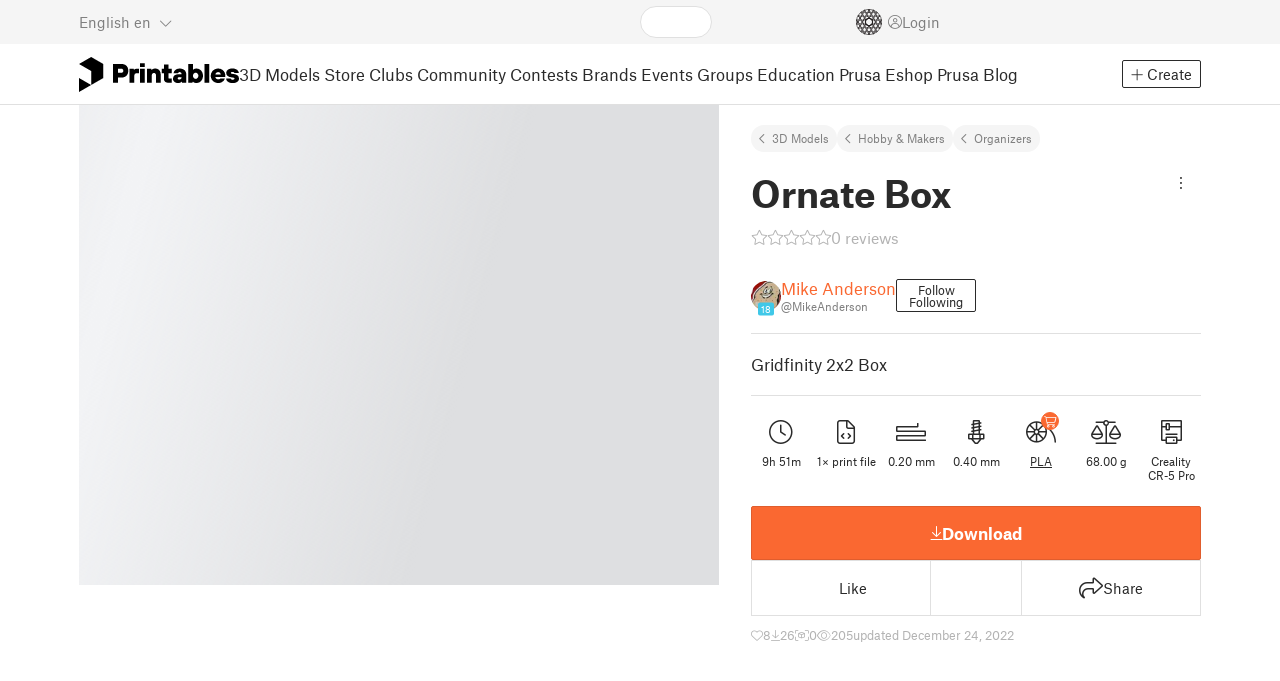

--- FILE ---
content_type: text/css; charset=utf-8
request_url: https://www.printables.com/_app/immutable/assets/LoadingSpinner.2.IOwfcJTq.css
body_size: -470
content:
.filament.svelte-1c0kqz5{stroke:#ed6b21}.spool.svelte-1c0kqz5{stroke:#231f20;fill:none}html.theme-dark .filament.svelte-1c0kqz5{stroke:#eb6f40}html.theme-dark .spool.svelte-1c0kqz5{stroke:#424242}.white.svelte-1c0kqz5 .filament:where(.svelte-1c0kqz5){stroke:#fff!important}.white.svelte-1c0kqz5 .spool:where(.svelte-1c0kqz5){stroke:#231f20!important}.filament.svelte-1c0kqz5 line:where(.svelte-1c0kqz5){stroke-linecap:round}


--- FILE ---
content_type: text/javascript; charset=utf-8
request_url: https://www.printables.com/_app/immutable/chunks/2.CRDpIGYI.js
body_size: -325
content:
import{z as n}from"./2.Dsw79zEZ.js";import"./2.qI1LMhqN.js";(function(){try{var e=typeof window<"u"?window:typeof global<"u"?global:typeof self<"u"?self:{},d=new e.Error().stack;d&&(e._sentryDebugIds=e._sentryDebugIds||{},e._sentryDebugIds[d]="fe2483b6-4208-49e3-a342-55d5d63f222d",e._sentryDebugIdIdentifier="sentry-dbid-fe2483b6-4208-49e3-a342-55d5d63f222d")}catch{}})();const s=n.enum(["discover","calendar","my-events"]),a=e=>s.safeParse(e).success;export{s as e,a as m};

